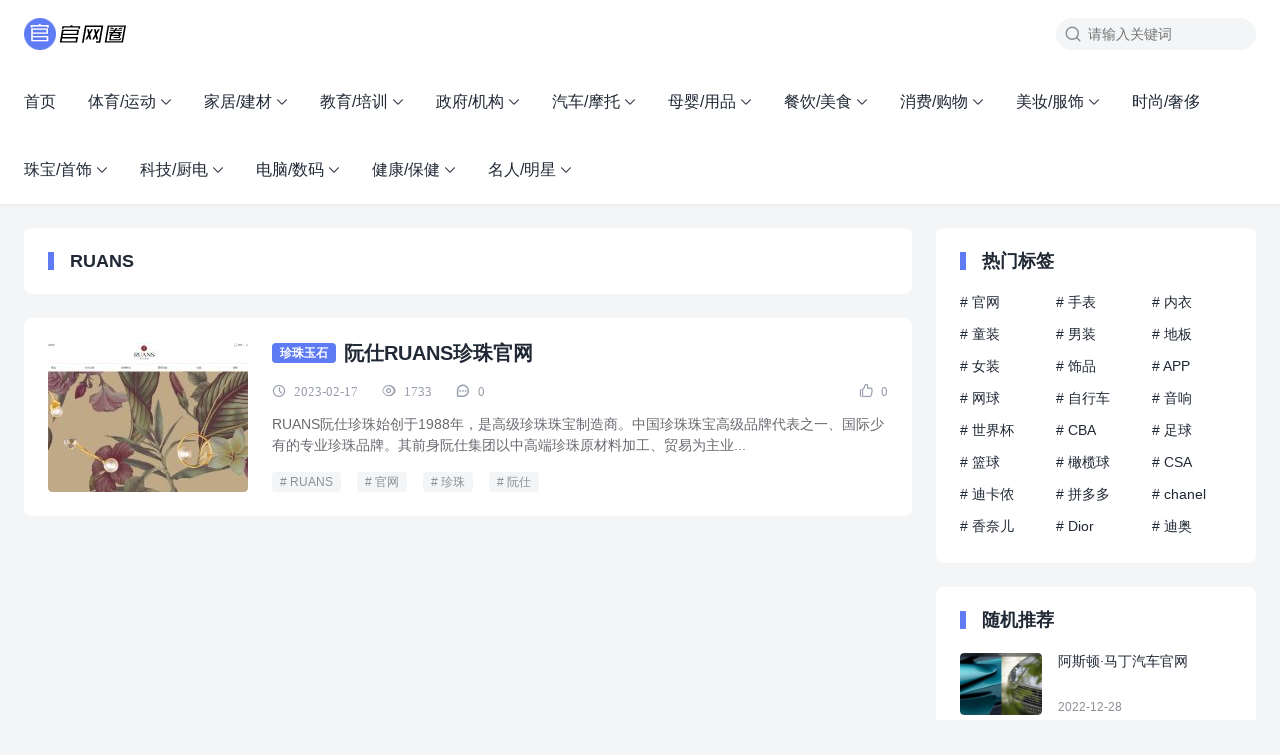

--- FILE ---
content_type: text/html; charset=UTF-8
request_url: https://www.guanwangquan.com/tag/ruans/
body_size: 9065
content:
<!DOCTYPE html>
<html>
<head>
<meta charset="UTF-8">
<meta http-equiv="X-UA-Compatible" content="IE=edge">
<meta http-equiv="cache-control" content="no-siteapp">
<meta name="viewport" content="width=device-width, initial-scale=1.0, user-scalable=0, minimum-scale=1.0, maximum-scale=1.0">
<title>RUANS - 官网圈</title>
<meta name="description" content=""><meta name="keywords" content="RUANS"><meta name='robots' content='max-image-preview:large' />
	<style>img:is([sizes="auto" i], [sizes^="auto," i]) { contain-intrinsic-size: 3000px 1500px }</style>
	<link rel='stylesheet' id='wp-block-library-css' href='https://www.guanwangquan.com/wp-includes/css/dist/block-library/style.min.css?ver=6.7.1' type='text/css' media='all' />
<style id='classic-theme-styles-inline-css' type='text/css'>
/*! This file is auto-generated */
.wp-block-button__link{color:#fff;background-color:#32373c;border-radius:9999px;box-shadow:none;text-decoration:none;padding:calc(.667em + 2px) calc(1.333em + 2px);font-size:1.125em}.wp-block-file__button{background:#32373c;color:#fff;text-decoration:none}
</style>
<style id='global-styles-inline-css' type='text/css'>
:root{--wp--preset--aspect-ratio--square: 1;--wp--preset--aspect-ratio--4-3: 4/3;--wp--preset--aspect-ratio--3-4: 3/4;--wp--preset--aspect-ratio--3-2: 3/2;--wp--preset--aspect-ratio--2-3: 2/3;--wp--preset--aspect-ratio--16-9: 16/9;--wp--preset--aspect-ratio--9-16: 9/16;--wp--preset--color--black: #000000;--wp--preset--color--cyan-bluish-gray: #abb8c3;--wp--preset--color--white: #ffffff;--wp--preset--color--pale-pink: #f78da7;--wp--preset--color--vivid-red: #cf2e2e;--wp--preset--color--luminous-vivid-orange: #ff6900;--wp--preset--color--luminous-vivid-amber: #fcb900;--wp--preset--color--light-green-cyan: #7bdcb5;--wp--preset--color--vivid-green-cyan: #00d084;--wp--preset--color--pale-cyan-blue: #8ed1fc;--wp--preset--color--vivid-cyan-blue: #0693e3;--wp--preset--color--vivid-purple: #9b51e0;--wp--preset--gradient--vivid-cyan-blue-to-vivid-purple: linear-gradient(135deg,rgba(6,147,227,1) 0%,rgb(155,81,224) 100%);--wp--preset--gradient--light-green-cyan-to-vivid-green-cyan: linear-gradient(135deg,rgb(122,220,180) 0%,rgb(0,208,130) 100%);--wp--preset--gradient--luminous-vivid-amber-to-luminous-vivid-orange: linear-gradient(135deg,rgba(252,185,0,1) 0%,rgba(255,105,0,1) 100%);--wp--preset--gradient--luminous-vivid-orange-to-vivid-red: linear-gradient(135deg,rgba(255,105,0,1) 0%,rgb(207,46,46) 100%);--wp--preset--gradient--very-light-gray-to-cyan-bluish-gray: linear-gradient(135deg,rgb(238,238,238) 0%,rgb(169,184,195) 100%);--wp--preset--gradient--cool-to-warm-spectrum: linear-gradient(135deg,rgb(74,234,220) 0%,rgb(151,120,209) 20%,rgb(207,42,186) 40%,rgb(238,44,130) 60%,rgb(251,105,98) 80%,rgb(254,248,76) 100%);--wp--preset--gradient--blush-light-purple: linear-gradient(135deg,rgb(255,206,236) 0%,rgb(152,150,240) 100%);--wp--preset--gradient--blush-bordeaux: linear-gradient(135deg,rgb(254,205,165) 0%,rgb(254,45,45) 50%,rgb(107,0,62) 100%);--wp--preset--gradient--luminous-dusk: linear-gradient(135deg,rgb(255,203,112) 0%,rgb(199,81,192) 50%,rgb(65,88,208) 100%);--wp--preset--gradient--pale-ocean: linear-gradient(135deg,rgb(255,245,203) 0%,rgb(182,227,212) 50%,rgb(51,167,181) 100%);--wp--preset--gradient--electric-grass: linear-gradient(135deg,rgb(202,248,128) 0%,rgb(113,206,126) 100%);--wp--preset--gradient--midnight: linear-gradient(135deg,rgb(2,3,129) 0%,rgb(40,116,252) 100%);--wp--preset--font-size--small: 13px;--wp--preset--font-size--medium: 20px;--wp--preset--font-size--large: 36px;--wp--preset--font-size--x-large: 42px;--wp--preset--spacing--20: 0.44rem;--wp--preset--spacing--30: 0.67rem;--wp--preset--spacing--40: 1rem;--wp--preset--spacing--50: 1.5rem;--wp--preset--spacing--60: 2.25rem;--wp--preset--spacing--70: 3.38rem;--wp--preset--spacing--80: 5.06rem;--wp--preset--shadow--natural: 6px 6px 9px rgba(0, 0, 0, 0.2);--wp--preset--shadow--deep: 12px 12px 50px rgba(0, 0, 0, 0.4);--wp--preset--shadow--sharp: 6px 6px 0px rgba(0, 0, 0, 0.2);--wp--preset--shadow--outlined: 6px 6px 0px -3px rgba(255, 255, 255, 1), 6px 6px rgba(0, 0, 0, 1);--wp--preset--shadow--crisp: 6px 6px 0px rgba(0, 0, 0, 1);}:where(.is-layout-flex){gap: 0.5em;}:where(.is-layout-grid){gap: 0.5em;}body .is-layout-flex{display: flex;}.is-layout-flex{flex-wrap: wrap;align-items: center;}.is-layout-flex > :is(*, div){margin: 0;}body .is-layout-grid{display: grid;}.is-layout-grid > :is(*, div){margin: 0;}:where(.wp-block-columns.is-layout-flex){gap: 2em;}:where(.wp-block-columns.is-layout-grid){gap: 2em;}:where(.wp-block-post-template.is-layout-flex){gap: 1.25em;}:where(.wp-block-post-template.is-layout-grid){gap: 1.25em;}.has-black-color{color: var(--wp--preset--color--black) !important;}.has-cyan-bluish-gray-color{color: var(--wp--preset--color--cyan-bluish-gray) !important;}.has-white-color{color: var(--wp--preset--color--white) !important;}.has-pale-pink-color{color: var(--wp--preset--color--pale-pink) !important;}.has-vivid-red-color{color: var(--wp--preset--color--vivid-red) !important;}.has-luminous-vivid-orange-color{color: var(--wp--preset--color--luminous-vivid-orange) !important;}.has-luminous-vivid-amber-color{color: var(--wp--preset--color--luminous-vivid-amber) !important;}.has-light-green-cyan-color{color: var(--wp--preset--color--light-green-cyan) !important;}.has-vivid-green-cyan-color{color: var(--wp--preset--color--vivid-green-cyan) !important;}.has-pale-cyan-blue-color{color: var(--wp--preset--color--pale-cyan-blue) !important;}.has-vivid-cyan-blue-color{color: var(--wp--preset--color--vivid-cyan-blue) !important;}.has-vivid-purple-color{color: var(--wp--preset--color--vivid-purple) !important;}.has-black-background-color{background-color: var(--wp--preset--color--black) !important;}.has-cyan-bluish-gray-background-color{background-color: var(--wp--preset--color--cyan-bluish-gray) !important;}.has-white-background-color{background-color: var(--wp--preset--color--white) !important;}.has-pale-pink-background-color{background-color: var(--wp--preset--color--pale-pink) !important;}.has-vivid-red-background-color{background-color: var(--wp--preset--color--vivid-red) !important;}.has-luminous-vivid-orange-background-color{background-color: var(--wp--preset--color--luminous-vivid-orange) !important;}.has-luminous-vivid-amber-background-color{background-color: var(--wp--preset--color--luminous-vivid-amber) !important;}.has-light-green-cyan-background-color{background-color: var(--wp--preset--color--light-green-cyan) !important;}.has-vivid-green-cyan-background-color{background-color: var(--wp--preset--color--vivid-green-cyan) !important;}.has-pale-cyan-blue-background-color{background-color: var(--wp--preset--color--pale-cyan-blue) !important;}.has-vivid-cyan-blue-background-color{background-color: var(--wp--preset--color--vivid-cyan-blue) !important;}.has-vivid-purple-background-color{background-color: var(--wp--preset--color--vivid-purple) !important;}.has-black-border-color{border-color: var(--wp--preset--color--black) !important;}.has-cyan-bluish-gray-border-color{border-color: var(--wp--preset--color--cyan-bluish-gray) !important;}.has-white-border-color{border-color: var(--wp--preset--color--white) !important;}.has-pale-pink-border-color{border-color: var(--wp--preset--color--pale-pink) !important;}.has-vivid-red-border-color{border-color: var(--wp--preset--color--vivid-red) !important;}.has-luminous-vivid-orange-border-color{border-color: var(--wp--preset--color--luminous-vivid-orange) !important;}.has-luminous-vivid-amber-border-color{border-color: var(--wp--preset--color--luminous-vivid-amber) !important;}.has-light-green-cyan-border-color{border-color: var(--wp--preset--color--light-green-cyan) !important;}.has-vivid-green-cyan-border-color{border-color: var(--wp--preset--color--vivid-green-cyan) !important;}.has-pale-cyan-blue-border-color{border-color: var(--wp--preset--color--pale-cyan-blue) !important;}.has-vivid-cyan-blue-border-color{border-color: var(--wp--preset--color--vivid-cyan-blue) !important;}.has-vivid-purple-border-color{border-color: var(--wp--preset--color--vivid-purple) !important;}.has-vivid-cyan-blue-to-vivid-purple-gradient-background{background: var(--wp--preset--gradient--vivid-cyan-blue-to-vivid-purple) !important;}.has-light-green-cyan-to-vivid-green-cyan-gradient-background{background: var(--wp--preset--gradient--light-green-cyan-to-vivid-green-cyan) !important;}.has-luminous-vivid-amber-to-luminous-vivid-orange-gradient-background{background: var(--wp--preset--gradient--luminous-vivid-amber-to-luminous-vivid-orange) !important;}.has-luminous-vivid-orange-to-vivid-red-gradient-background{background: var(--wp--preset--gradient--luminous-vivid-orange-to-vivid-red) !important;}.has-very-light-gray-to-cyan-bluish-gray-gradient-background{background: var(--wp--preset--gradient--very-light-gray-to-cyan-bluish-gray) !important;}.has-cool-to-warm-spectrum-gradient-background{background: var(--wp--preset--gradient--cool-to-warm-spectrum) !important;}.has-blush-light-purple-gradient-background{background: var(--wp--preset--gradient--blush-light-purple) !important;}.has-blush-bordeaux-gradient-background{background: var(--wp--preset--gradient--blush-bordeaux) !important;}.has-luminous-dusk-gradient-background{background: var(--wp--preset--gradient--luminous-dusk) !important;}.has-pale-ocean-gradient-background{background: var(--wp--preset--gradient--pale-ocean) !important;}.has-electric-grass-gradient-background{background: var(--wp--preset--gradient--electric-grass) !important;}.has-midnight-gradient-background{background: var(--wp--preset--gradient--midnight) !important;}.has-small-font-size{font-size: var(--wp--preset--font-size--small) !important;}.has-medium-font-size{font-size: var(--wp--preset--font-size--medium) !important;}.has-large-font-size{font-size: var(--wp--preset--font-size--large) !important;}.has-x-large-font-size{font-size: var(--wp--preset--font-size--x-large) !important;}
:where(.wp-block-post-template.is-layout-flex){gap: 1.25em;}:where(.wp-block-post-template.is-layout-grid){gap: 1.25em;}
:where(.wp-block-columns.is-layout-flex){gap: 2em;}:where(.wp-block-columns.is-layout-grid){gap: 2em;}
:root :where(.wp-block-pullquote){font-size: 1.5em;line-height: 1.6;}
</style>
<link rel='stylesheet' id='yia-style-css' href='https://www.guanwangquan.com/wp-content/themes/yia/style.css?ver=2.1' type='text/css' media='' />
<style id='yia-style-inline-css' type='text/css'>
a,.yia-paginate .page-numbers:hover,
        .yia-paginate .post-page-numbers:hover,.yia-paginate .page-numbers:hover .yiafa,
        .yia-paginate .post-page-numbers:hover .yiafa,.yia-paginate .page-numbers.current,
        .yia-paginate .post-page-numbers.current,.yia-auto-paginate[data-event="load_posts"],.yia-nodata .yiafa,.yia-nodata .status-404,.yia-highlight,.yia-top-menu li.current-menu-item > a, .yia-top-menu li.current-menu-parent > a, .yia-top-menu li.current-post-ancestor > a, .yia-top-menu li.current-post-parent > a, .yia-top-menu li.current_page_item > a, .yia-top-menu li.current-category-ancestor > a, .yia-top-menu li.current-menu-ancestor > a,.yia-top-menu li.current-menu-item.menu-item-has-children:after, .yia-top-menu li.current-menu-parent.menu-item-has-children:after, .yia-top-menu li.current-post-ancestor.menu-item-has-children:after, .yia-top-menu li.current-post-parent.menu-item-has-children:after, .yia-top-menu li.current_page_item.menu-item-has-children:after, .yia-top-menu li.current-category-ancestor.menu-item-has-children:after, .yia-top-menu li.current-menu-ancestor.menu-item-has-children:after,.yia-top-menu li:hover > a,.yia-top-menu li:hover.menu-item-has-children:after,.post-list.layout-product .post-title:hover,.post-list.layout-default .post-title:hover,.post-list.layout-default .post-info .icon-like:hover::before,.post-list.layout-default .post-info .icon-like-active::before,.post-list.layout-default .post-info .yia-a-l:hover, .post-tag a:hover,.article .post-info a:hover,.article .article-copyright a:hover,.article .yia-like::before,.article-content a,.header .logo a,.header .icon-menu:hover,.header .tb-langs:hover > span,.header .tb-langs:hover::after,.header .tb-langs-tootip a.active,.header .top-search:hover,.article-nav .article-nav-item a:hover,.article-relevant li a:hover,.page-archives .group-item a:hover,.comments-container .comment-respond #cancel-comment-reply-link:hover,.comments-title .comments-count,.widget a:hover,.widget_calendar tbody td a,.widget_calendar tbody td a:hover,.widget-post-list .post-item:hover .post-title,.yia-website-statistics .stacistic-info li span,.yia-tags .tag-item a:hover,.yia-links .blogroll a:hover,.yia-recent-comment .comment-item:hover .item-name,.yia-catalog .catalog-item.active a,.yia-catalog .catalog-item:hover a, .yia-author-card .w-author-counts .datas-item span, .yia-crumbs a:hover, .yia-post-author .author-name:hover, .yia-p-e .yiafa { color: #5e7bf3; }.yia-ipt:focus,.yia-outline-btn,.widget_search .search-form .search-input:focus,.article .yia-like,.article-content .post-password-form p input[type="password"]:focus,.page-archives .group-d::before,.comments-container .comment-form #comment:focus,.comments-container .comment-form #comment:focus ~ .form-submit,.comments-container .comment-form .comment-form-item:focus,.wp-block-search .wp-block-search__input:focus { border: 1px solid #5e7bf3; }.yia-primary-btn,.widget_search .search-form .search-btn,.header .search-form .search-btn,.article .yia-like:hover,.wp-block-search .wp-block-search__button,.wp-block-search .wp-block-search__button:hover { background: #5e7bf3; border: 1px solid #5e7bf3; }.post-list.layout-default .yia-cat-item,.article-content .post-password-form p input[type="submit"],.article-relevant li:before,.page-tags .tag-item a:hover,.page-archives .group-ym.active,.page-link-wraper .link-item a:hover,.comments-list .comment-main .item-user .item-user-status,widget_calendar #today,.footer-main { background: #5e7bf3; }.yia-spin { border-bottom: 2px solid #5e7bf3; }.yia-card-title:before,.mo-title h3:before,.widgettitle:before { border-left: 6px solid #5e7bf3; }.page-link-wraper .linkcat-title:before { border-left: 4px solid #5e7bf3; }.yia-catalog .catalog-dot { border: 2px solid #5e7bf3; }.yia-login-modal .modal-content .login-tab-item.active { color: #5e7bf3; border-bottom: 1px solid #5e7bf3; }
.container {max-width:1240px;}@media (max-width:1288px) {.container {margin: 0 24px;}}@media (max-width: 640px) {.container {margin: 0;}}
</style>
<script type="text/javascript" src="https://www.guanwangquan.com/wp-includes/js/jquery/jquery.min.js?ver=3.7.1" id="jquery-core-js"></script>
<script type="text/javascript" src="https://www.guanwangquan.com/wp-includes/js/jquery/jquery-migrate.min.js?ver=3.4.1" id="jquery-migrate-js"></script>
<link rel="https://api.w.org/" href="https://www.guanwangquan.com/wp-json/" /><link rel="alternate" title="JSON" type="application/json" href="https://www.guanwangquan.com/wp-json/wp/v2/tags/648" /></head>
<body class="archive tag tag-ruans tag-648 layout-right by-themebetter contact-bottom yia-radius">
<header class="header"><div class="container"><div class="logo"><a href="https://www.guanwangquan.com"><img src="https://www.guanwangquan.com/wp-content/uploads/2022/11/logo.png" alt="官网圈"/></a></div><form method="GET" action="https://www.guanwangquan.com" class="search-form yiafa icon-search"><input type="text" name="s" value="" placeholder="请输入关键词" class="search-input" required><input type="submit" value="搜索" class="search-btn"></form><span class="top-search yiafa icon-search" data-event="toggle_search"></span><span class="yiafa icon-menu" data-event="toggle_top_menu"></span><ul class="yia-top-menu"><li id="menu-item-32" class="menu-item menu-item-type-custom menu-item-object-custom menu-item-32"><a href="/">首页</a></li>
<li id="menu-item-6" class="menu-item menu-item-type-taxonomy menu-item-object-category menu-item-has-children menu-item-6"><a href="https://www.guanwangquan.com/tiyu/">体育/运动</a>
<ul class="sub-menu">
	<li id="menu-item-10" class="menu-item menu-item-type-taxonomy menu-item-object-category menu-item-10"><a href="https://www.guanwangquan.com/tiyu/saishi/">赛事品牌</a></li>
	<li id="menu-item-8" class="menu-item menu-item-type-taxonomy menu-item-object-category menu-item-8"><a href="https://www.guanwangquan.com/tiyu/julebu/">球队俱乐部</a></li>
	<li id="menu-item-9" class="menu-item menu-item-type-taxonomy menu-item-object-category menu-item-9"><a href="https://www.guanwangquan.com/tiyu/zixingche/">自行车品牌</a></li>
	<li id="menu-item-7" class="menu-item menu-item-type-taxonomy menu-item-object-category menu-item-7"><a href="https://www.guanwangquan.com/tiyu/tiyupinpai/">体育品牌</a></li>
</ul>
</li>
<li id="menu-item-412" class="menu-item menu-item-type-taxonomy menu-item-object-category menu-item-has-children menu-item-412"><a href="https://www.guanwangquan.com/jiajujiancai/">家居/建材</a>
<ul class="sub-menu">
	<li id="menu-item-414" class="menu-item menu-item-type-taxonomy menu-item-object-category menu-item-414"><a href="https://www.guanwangquan.com/jiajujiancai/jiancai/">建材品牌</a></li>
	<li id="menu-item-413" class="menu-item menu-item-type-taxonomy menu-item-object-category menu-item-413"><a href="https://www.guanwangquan.com/jiajujiancai/jiaju/">家居家纺</a></li>
	<li id="menu-item-415" class="menu-item menu-item-type-taxonomy menu-item-object-category menu-item-415"><a href="https://www.guanwangquan.com/jiajujiancai/baihuo/">日用百货</a></li>
</ul>
</li>
<li id="menu-item-547" class="menu-item menu-item-type-taxonomy menu-item-object-category menu-item-has-children menu-item-547"><a href="https://www.guanwangquan.com/jiaoyupeixun/">教育/培训</a>
<ul class="sub-menu">
	<li id="menu-item-548" class="menu-item menu-item-type-taxonomy menu-item-object-category menu-item-548"><a href="https://www.guanwangquan.com/jiaoyupeixun/xuexiao/">学校教育</a></li>
	<li id="menu-item-549" class="menu-item menu-item-type-taxonomy menu-item-object-category menu-item-549"><a href="https://www.guanwangquan.com/jiaoyupeixun/peixun/">民办培训</a></li>
</ul>
</li>
<li id="menu-item-597" class="menu-item menu-item-type-taxonomy menu-item-object-category menu-item-has-children menu-item-597"><a href="https://www.guanwangquan.com/zhengfujigou/">政府/机构</a>
<ul class="sub-menu">
	<li id="menu-item-600" class="menu-item menu-item-type-taxonomy menu-item-object-category menu-item-600"><a href="https://www.guanwangquan.com/zhengfujigou/zhengfu/">政府网站</a></li>
	<li id="menu-item-599" class="menu-item menu-item-type-taxonomy menu-item-object-category menu-item-599"><a href="https://www.guanwangquan.com/zhengfujigou/gongyi/">公益团体</a></li>
	<li id="menu-item-598" class="menu-item menu-item-type-taxonomy menu-item-object-category menu-item-598"><a href="https://www.guanwangquan.com/zhengfujigou/bianmin/">便民服务</a></li>
</ul>
</li>
<li id="menu-item-657" class="menu-item menu-item-type-taxonomy menu-item-object-category menu-item-has-children menu-item-657"><a href="https://www.guanwangquan.com/qichemotuo/">汽车/摩托</a>
<ul class="sub-menu">
	<li id="menu-item-659" class="menu-item menu-item-type-taxonomy menu-item-object-category menu-item-659"><a href="https://www.guanwangquan.com/qichemotuo/qiche/">汽车品牌</a></li>
	<li id="menu-item-660" class="menu-item menu-item-type-taxonomy menu-item-object-category menu-item-660"><a href="https://www.guanwangquan.com/qichemotuo/cheyongpin/">车用品</a></li>
	<li id="menu-item-658" class="menu-item menu-item-type-taxonomy menu-item-object-category menu-item-658"><a href="https://www.guanwangquan.com/qichemotuo/chuxinggongju/">出行工具</a></li>
</ul>
</li>
<li id="menu-item-751" class="menu-item menu-item-type-taxonomy menu-item-object-category menu-item-has-children menu-item-751"><a href="https://www.guanwangquan.com/muyingyongpin/">母婴/用品</a>
<ul class="sub-menu">
	<li id="menu-item-752" class="menu-item menu-item-type-taxonomy menu-item-object-category menu-item-752"><a href="https://www.guanwangquan.com/muyingyongpin/yinger/">婴儿用品食品</a></li>
	<li id="menu-item-753" class="menu-item menu-item-type-taxonomy menu-item-object-category menu-item-753"><a href="https://www.guanwangquan.com/muyingyongpin/yunchanfu/">孕产妇用品</a></li>
	<li id="menu-item-754" class="menu-item menu-item-type-taxonomy menu-item-object-category menu-item-754"><a href="https://www.guanwangquan.com/muyingyongpin/muyingdian/">母婴店</a></li>
</ul>
</li>
<li id="menu-item-862" class="menu-item menu-item-type-taxonomy menu-item-object-category menu-item-has-children menu-item-862"><a href="https://www.guanwangquan.com/canyinmeishi/">餐饮/美食</a>
<ul class="sub-menu">
	<li id="menu-item-865" class="menu-item menu-item-type-taxonomy menu-item-object-category menu-item-865"><a href="https://www.guanwangquan.com/canyinmeishi/shipin/">食品品牌</a></li>
	<li id="menu-item-867" class="menu-item menu-item-type-taxonomy menu-item-object-category menu-item-867"><a href="https://www.guanwangquan.com/canyinmeishi/yinliao/">饮料品牌</a></li>
	<li id="menu-item-864" class="menu-item menu-item-type-taxonomy menu-item-object-category menu-item-864"><a href="https://www.guanwangquan.com/canyinmeishi/dingcan/">网上订餐</a></li>
	<li id="menu-item-863" class="menu-item menu-item-type-taxonomy menu-item-object-category menu-item-863"><a href="https://www.guanwangquan.com/canyinmeishi/yanjiuchaye/">烟酒茶叶</a></li>
	<li id="menu-item-866" class="menu-item menu-item-type-taxonomy menu-item-object-category menu-item-866"><a href="https://www.guanwangquan.com/canyinmeishi/canyinpinpai/">餐饮品牌</a></li>
</ul>
</li>
<li id="menu-item-1016" class="menu-item menu-item-type-taxonomy menu-item-object-category menu-item-has-children menu-item-1016"><a href="https://www.guanwangquan.com/xiaofeigouwu/">消费/购物</a>
<ul class="sub-menu">
	<li id="menu-item-1020" class="menu-item menu-item-type-taxonomy menu-item-object-category menu-item-1020"><a href="https://www.guanwangquan.com/xiaofeigouwu/shangcheng/">网上商城</a></li>
	<li id="menu-item-1017" class="menu-item menu-item-type-taxonomy menu-item-object-category menu-item-1017"><a href="https://www.guanwangquan.com/xiaofeigouwu/tuangou/">团购网站</a></li>
	<li id="menu-item-1018" class="menu-item menu-item-type-taxonomy menu-item-object-category menu-item-1018"><a href="https://www.guanwangquan.com/xiaofeigouwu/kuaidi/">快递公司</a></li>
	<li id="menu-item-1019" class="menu-item menu-item-type-taxonomy menu-item-object-category menu-item-1019"><a href="https://www.guanwangquan.com/xiaofeigouwu/baihuoshangcheng/">百货商城</a></li>
	<li id="menu-item-1022" class="menu-item menu-item-type-taxonomy menu-item-object-category menu-item-1022"><a href="https://www.guanwangquan.com/xiaofeigouwu/chaoshi/">超市/便利店</a></li>
	<li id="menu-item-1021" class="menu-item menu-item-type-taxonomy menu-item-object-category menu-item-1021"><a href="https://www.guanwangquan.com/xiaofeigouwu/wangdian/">网店推荐</a></li>
</ul>
</li>
<li id="menu-item-1155" class="menu-item menu-item-type-taxonomy menu-item-object-category menu-item-has-children menu-item-1155"><a href="https://www.guanwangquan.com/meizhuangfushi/">美妆/服饰</a>
<ul class="sub-menu">
	<li id="menu-item-1157" class="menu-item menu-item-type-taxonomy menu-item-object-category menu-item-1157"><a href="https://www.guanwangquan.com/meizhuangfushi/huazhuang/">化妆护肤</a></li>
	<li id="menu-item-1156" class="menu-item menu-item-type-taxonomy menu-item-object-category menu-item-1156"><a href="https://www.guanwangquan.com/meizhuangfushi/neiyi/">内衣品牌</a></li>
	<li id="menu-item-1158" class="menu-item menu-item-type-taxonomy menu-item-object-category menu-item-1158"><a href="https://www.guanwangquan.com/meizhuangfushi/nvzhuang/">女装品牌</a></li>
	<li id="menu-item-1159" class="menu-item menu-item-type-taxonomy menu-item-object-category menu-item-1159"><a href="https://www.guanwangquan.com/meizhuangfushi/nanzhuang/">男装品牌</a></li>
	<li id="menu-item-1160" class="menu-item menu-item-type-taxonomy menu-item-object-category menu-item-1160"><a href="https://www.guanwangquan.com/meizhuangfushi/tongzhuang/">童装品牌</a></li>
	<li id="menu-item-1161" class="menu-item menu-item-type-taxonomy menu-item-object-category menu-item-1161"><a href="https://www.guanwangquan.com/meizhuangfushi/xiangbao/">箱包鞋子</a></li>
</ul>
</li>
<li id="menu-item-1337" class="menu-item menu-item-type-taxonomy menu-item-object-category menu-item-1337"><a href="https://www.guanwangquan.com/shechi/">时尚/奢侈</a></li>
<li id="menu-item-1373" class="menu-item menu-item-type-taxonomy menu-item-object-category menu-item-has-children menu-item-1373"><a href="https://www.guanwangquan.com/zhubaoshoushi/">珠宝/首饰</a>
<ul class="sub-menu">
	<li id="menu-item-1375" class="menu-item menu-item-type-taxonomy menu-item-object-category menu-item-1375"><a href="https://www.guanwangquan.com/zhubaoshoushi/chaoliushipin/">潮流饰品</a></li>
	<li id="menu-item-1376" class="menu-item menu-item-type-taxonomy menu-item-object-category menu-item-1376"><a href="https://www.guanwangquan.com/zhubaoshoushi/zhenzhu/">珍珠玉石</a></li>
	<li id="menu-item-1378" class="menu-item menu-item-type-taxonomy menu-item-object-category menu-item-1378"><a href="https://www.guanwangquan.com/zhubaoshoushi/zuanshi/">黄金钻石</a></li>
	<li id="menu-item-1374" class="menu-item menu-item-type-taxonomy menu-item-object-category menu-item-1374"><a href="https://www.guanwangquan.com/zhubaoshoushi/shoubiao/">手表</a></li>
	<li id="menu-item-1377" class="menu-item menu-item-type-taxonomy menu-item-object-category menu-item-1377"><a href="https://www.guanwangquan.com/zhubaoshoushi/yanjing/">眼镜</a></li>
</ul>
</li>
<li id="menu-item-1527" class="menu-item menu-item-type-taxonomy menu-item-object-category menu-item-has-children menu-item-1527"><a href="https://www.guanwangquan.com/keji/">科技/厨电</a>
<ul class="sub-menu">
	<li id="menu-item-1528" class="menu-item menu-item-type-taxonomy menu-item-object-category menu-item-1528"><a href="https://www.guanwangquan.com/keji/web/">互联网品牌</a></li>
	<li id="menu-item-1531" class="menu-item menu-item-type-taxonomy menu-item-object-category menu-item-1531"><a href="https://www.guanwangquan.com/keji/ruanjian/">电脑软件</a></li>
	<li id="menu-item-1530" class="menu-item menu-item-type-taxonomy menu-item-object-category menu-item-1530"><a href="https://www.guanwangquan.com/keji/app/">手机应用</a></li>
	<li id="menu-item-1529" class="menu-item menu-item-type-taxonomy menu-item-object-category menu-item-1529"><a href="https://www.guanwangquan.com/keji/jiadian/">家电品牌</a></li>
</ul>
</li>
<li id="menu-item-1650" class="menu-item menu-item-type-taxonomy menu-item-object-category menu-item-has-children menu-item-1650"><a href="https://www.guanwangquan.com/diannaoshuma/">电脑/数码</a>
<ul class="sub-menu">
	<li id="menu-item-1652" class="menu-item menu-item-type-taxonomy menu-item-object-category menu-item-1652"><a href="https://www.guanwangquan.com/diannaoshuma/shouji/">手机品牌</a></li>
	<li id="menu-item-1654" class="menu-item menu-item-type-taxonomy menu-item-object-category menu-item-1654"><a href="https://www.guanwangquan.com/diannaoshuma/diannao/">电脑/硬件</a></li>
	<li id="menu-item-1651" class="menu-item menu-item-type-taxonomy menu-item-object-category menu-item-1651"><a href="https://www.guanwangquan.com/diannaoshuma/yingyin/">影音娱乐</a></li>
	<li id="menu-item-1653" class="menu-item menu-item-type-taxonomy menu-item-object-category menu-item-1653"><a href="https://www.guanwangquan.com/diannaoshuma/shumapeijian/">数码配件</a></li>
	<li id="menu-item-1655" class="menu-item menu-item-type-taxonomy menu-item-object-category menu-item-1655"><a href="https://www.guanwangquan.com/diannaoshuma/xiangji/">相机品牌</a></li>
</ul>
</li>
<li id="menu-item-1781" class="menu-item menu-item-type-taxonomy menu-item-object-category menu-item-has-children menu-item-1781"><a href="https://www.guanwangquan.com/jiankang/">健康/保健</a>
<ul class="sub-menu">
	<li id="menu-item-1782" class="menu-item menu-item-type-taxonomy menu-item-object-category menu-item-1782"><a href="https://www.guanwangquan.com/jiankang/baojianpin/">保健品</a></li>
	<li id="menu-item-1783" class="menu-item menu-item-type-taxonomy menu-item-object-category menu-item-1783"><a href="https://www.guanwangquan.com/jiankang/yiyao/">医药用品</a></li>
	<li id="menu-item-1784" class="menu-item menu-item-type-taxonomy menu-item-object-category menu-item-1784"><a href="https://www.guanwangquan.com/jiankang/yiyuan/">医院</a></li>
</ul>
</li>
<li id="menu-item-1875" class="menu-item menu-item-type-taxonomy menu-item-object-category menu-item-has-children menu-item-1875"><a href="https://www.guanwangquan.com/mingren-mingxing/">名人/明星</a>
<ul class="sub-menu">
	<li id="menu-item-1877" class="menu-item menu-item-type-taxonomy menu-item-object-category menu-item-1877"><a href="https://www.guanwangquan.com/mingren-mingxing/mingxing/">明星艺人</a></li>
	<li id="menu-item-1874" class="menu-item menu-item-type-taxonomy menu-item-object-category menu-item-1874"><a href="https://www.guanwangquan.com/mingren-mingxing/mingren/">著名人物</a></li>
	<li id="menu-item-1872" class="menu-item menu-item-type-taxonomy menu-item-object-category menu-item-1872"><a href="https://www.guanwangquan.com/mingren-mingxing/wanghong/">网红</a></li>
	<li id="menu-item-1876" class="menu-item menu-item-type-taxonomy menu-item-object-category menu-item-1876"><a href="https://www.guanwangquan.com/mingren-mingxing/web-renwu/">互联网人物</a></li>
	<li id="menu-item-1873" class="menu-item menu-item-type-taxonomy menu-item-object-category menu-item-1873"><a href="https://www.guanwangquan.com/mingren-mingxing/yishujia/">艺术家</a></li>
</ul>
</li>
</ul></div></header><div class="container">
    <div class="yia-main with-sidebar ">
        <div class="yia-top-box"><h1 class="yia-card-title">RUANS</h1></div>        <ul class="post-list layout-default"><li class="post-item single-left"><a href="https://www.guanwangquan.com/ruans/" class="post-thumbs"><div class="thumbs-item yia-rds4"><img class="yia-rds4" alt="阮仕RUANS珍珠官网" src="https://www.guanwangquan.com/wp-content/themes/yia/assets/img/default-thumb.png"  data-src="https://www.guanwangquan.com/wp-content/uploads/2023/02/1-38-200x150.jpg" /></div></a><div class="post-main"><h2 class="title-line-auto"><a class="yia-cat-item" href="https://www.guanwangquan.com/zhubaoshoushi/zhenzhu/">珍珠玉石</a><a class="post-title" href="https://www.guanwangquan.com/ruans/" title="阮仕RUANS珍珠官网">阮仕RUANS珍珠官网</a></h2><div class="post-info"><span class="yiafa icon-time">2023-02-17</span><span class="yiafa icon-views">1733</span><span class="yiafa icon-comment meta-m-hide">0</span><span class="yiafa yia-like icon-like" data-id="1412" data-event="like" data-suffix="">0 </span></div><p class="post-content">RUANS阮仕珍珠始创于1988年，是高级珍珠珠宝制造商。中国珍珠珠宝高级品牌代表之一、国际少有的专业珍珠品牌。其前身阮仕集团以中高端珍珠原材料加工、贸易为主业...</p><div class="post-tag"><a href="https://www.guanwangquan.com/tag/ruans/" rel="tag">RUANS</a><a href="https://www.guanwangquan.com/tag/%e5%ae%98%e7%bd%91/" rel="tag">官网</a><a href="https://www.guanwangquan.com/tag/%e7%8f%8d%e7%8f%a0/" rel="tag">珍珠</a><a href="https://www.guanwangquan.com/tag/%e9%98%ae%e4%bb%95/" rel="tag">阮仕</a></div></div></li></ul>    </div>
    <div class="sidebar" data-roll="1 2"><div class="widget-on-phone widget yia-tags column3"><h3 class="yia-card-title">热门标签</h3><ul><li class="tag-item"><a title="官网" href="https://www.guanwangquan.com/tag/%e5%ae%98%e7%bd%91/"># 官网</a></li><li class="tag-item"><a title="手表" href="https://www.guanwangquan.com/tag/%e6%89%8b%e8%a1%a8/"># 手表</a></li><li class="tag-item"><a title="内衣" href="https://www.guanwangquan.com/tag/%e5%86%85%e8%a1%a3/"># 内衣</a></li><li class="tag-item"><a title="童装" href="https://www.guanwangquan.com/tag/%e7%ab%a5%e8%a3%85/"># 童装</a></li><li class="tag-item"><a title="男装" href="https://www.guanwangquan.com/tag/%e7%94%b7%e8%a3%85/"># 男装</a></li><li class="tag-item"><a title="地板" href="https://www.guanwangquan.com/tag/%e5%9c%b0%e6%9d%bf/"># 地板</a></li><li class="tag-item"><a title="女装" href="https://www.guanwangquan.com/tag/%e5%a5%b3%e8%a3%85/"># 女装</a></li><li class="tag-item"><a title="饰品" href="https://www.guanwangquan.com/tag/%e9%a5%b0%e5%93%81/"># 饰品</a></li><li class="tag-item"><a title="APP" href="https://www.guanwangquan.com/tag/app/"># APP</a></li><li class="tag-item"><a title="网球" href="https://www.guanwangquan.com/tag/%e7%bd%91%e7%90%83/"># 网球</a></li><li class="tag-item"><a title="自行车" href="https://www.guanwangquan.com/tag/%e8%87%aa%e8%a1%8c%e8%bd%a6/"># 自行车</a></li><li class="tag-item"><a title="音响" href="https://www.guanwangquan.com/tag/%e9%9f%b3%e5%93%8d/"># 音响</a></li><li class="tag-item"><a title="世界杯" href="https://www.guanwangquan.com/tag/%e4%b8%96%e7%95%8c%e6%9d%af/"># 世界杯</a></li><li class="tag-item"><a title="CBA" href="https://www.guanwangquan.com/tag/cba/"># CBA</a></li><li class="tag-item"><a title="足球" href="https://www.guanwangquan.com/tag/%e8%b6%b3%e7%90%83/"># 足球</a></li><li class="tag-item"><a title="篮球" href="https://www.guanwangquan.com/tag/%e7%af%ae%e7%90%83/"># 篮球</a></li><li class="tag-item"><a title="橄榄球" href="https://www.guanwangquan.com/tag/%e6%a9%84%e6%a6%84%e7%90%83/"># 橄榄球</a></li><li class="tag-item"><a title="CSA" href="https://www.guanwangquan.com/tag/csa/"># CSA</a></li><li class="tag-item"><a title="迪卡侬" href="https://www.guanwangquan.com/tag/%e8%bf%aa%e5%8d%a1%e4%be%ac/"># 迪卡侬</a></li><li class="tag-item"><a title="拼多多" href="https://www.guanwangquan.com/tag/%e6%8b%bc%e5%a4%9a%e5%a4%9a/"># 拼多多</a></li><li class="tag-item"><a title="chanel" href="https://www.guanwangquan.com/tag/chanel/"># chanel</a></li><li class="tag-item"><a title="香奈儿" href="https://www.guanwangquan.com/tag/%e9%a6%99%e5%a5%88%e5%84%bf/"># 香奈儿</a></li><li class="tag-item"><a title="Dior" href="https://www.guanwangquan.com/tag/dior/"># Dior</a></li><li class="tag-item"><a title="迪奥" href="https://www.guanwangquan.com/tag/%e8%bf%aa%e5%a5%a5/"># 迪奥</a></li></ul></div><div class="widget-on-phone widget yia-random-post one"><h3 class="yia-card-title">随机推荐</h3><ul class="widget-post-list layout-one"><li class="post-item"><a href="https://www.guanwangquan.com/astonmartin/"><div class="thumbs-item yia-rds4"><img class="yia-rds4" alt="阿斯顿·马丁汽车官网" src="https://www.guanwangquan.com/wp-content/themes/yia/assets/img/default-thumb.png"  data-src="https://www.guanwangquan.com/wp-content/uploads/2022/12/1-92-200x150.jpg" /></div><div class="post-detail"><p class="post-title">阿斯顿·马丁汽车官网</p><p class="post-metas"><span>2022-12-28</span></p></div></a></li><li class="post-item"><a href="https://www.guanwangquan.com/midea/"><div class="thumbs-item yia-rds4"><img class="yia-rds4" alt="美的Midea官网" src="https://www.guanwangquan.com/wp-content/themes/yia/assets/img/default-thumb.png"  data-src="https://www.guanwangquan.com/wp-content/uploads/2023/02/1-97-200x150.jpg" /></div><div class="post-detail"><p class="post-title">美的Midea官网</p><p class="post-metas"><span>2023-02-27</span></p></div></a></li><li class="post-item"><a href="https://www.guanwangquan.com/jackjones/"><div class="thumbs-item yia-rds4"><img class="yia-rds4" alt="Jack&Jones杰克琼斯官网" src="https://www.guanwangquan.com/wp-content/themes/yia/assets/img/default-thumb.png"  data-src="https://www.guanwangquan.com/wp-content/uploads/2023/02/1-14-200x150.jpg" /></div><div class="post-detail"><p class="post-title">Jack&#038;Jones杰克琼斯官网</p><p class="post-metas"><span>2023-02-04</span></p></div></a></li><li class="post-item"><a href="https://www.guanwangquan.com/embryform/"><div class="thumbs-item yia-rds4"><img class="yia-rds4" alt="安莉芳内衣官网" src="https://www.guanwangquan.com/wp-content/themes/yia/assets/img/default-thumb.png"  data-src="https://www.guanwangquan.com/wp-content/uploads/2023/01/1-117-200x150.jpg" /></div><div class="post-detail"><p class="post-title">安莉芳内衣官网</p><p class="post-metas"><span>2023-01-31</span></p></div></a></li><li class="post-item"><a href="https://www.guanwangquan.com/bololo/"><div class="thumbs-item yia-rds4"><img class="yia-rds4" alt="波咯咯官网" src="https://www.guanwangquan.com/wp-content/themes/yia/assets/img/default-thumb.png"  data-src="https://www.guanwangquan.com/wp-content/uploads/2023/01/1-7-200x150.jpg" /></div><div class="post-detail"><p class="post-title">波咯咯官网</p><p class="post-metas"><span>2023-01-01</span></p></div></a></li><li class="post-item"><a href="https://www.guanwangquan.com/zgtcd/"><div class="thumbs-item yia-rds4"><img class="yia-rds4" alt="中国体操队官网" src="https://www.guanwangquan.com/wp-content/themes/yia/assets/img/default-thumb.png"  data-src="https://www.guanwangquan.com/wp-content/uploads/2022/11/1-27-200x150.png" /></div><div class="post-detail"><p class="post-title">中国体操队官网</p><p class="post-metas"><span>2022-11-23</span></p></div></a></li><li class="post-item"><a href="https://www.guanwangquan.com/moutaichin/"><div class="thumbs-item yia-rds4"><img class="yia-rds4" alt="贵州茅台酒官网" src="https://www.guanwangquan.com/wp-content/themes/yia/assets/img/default-thumb.png"  data-src="https://www.guanwangquan.com/wp-content/uploads/2023/01/1-35-200x150.jpg" /></div><div class="post-detail"><p class="post-title">贵州茅台酒官网</p><p class="post-metas"><span>2023-01-07</span></p></div></a></li><li class="post-item"><a href="https://www.guanwangquan.com/centrum/"><div class="thumbs-item yia-rds4"><img class="yia-rds4" alt="Centrum善存官网" src="https://www.guanwangquan.com/wp-content/themes/yia/assets/img/default-thumb.png"  data-src="https://www.guanwangquan.com/wp-content/uploads/2023/07/1-36-200x150.jpg" /></div><div class="post-detail"><p class="post-title">Centrum善存官网</p><p class="post-metas"><span>2023-07-06</span></p></div></a></li></ul></div></div></div>
<div class="site-tools"><div class="tools-icon scroll-top" data-event="scroll_top"><span class="yiafa icon-scroll-top"></span></div></div><div class="footer footer-main"><div class="container"><div class="copyright"><p><img src="https://www.guanwangquan.com/wp-content/uploads/2022/11/cnnic.png" height="30" alt="可信网站" title="可信网站"> <img src="https://www.guanwangquan.com/wp-content/uploads/2022/11/cxlogos.jpg" height="30" alt="诚信网站" title="诚信网站"> <img border="0" height="30" src="https://www.guanwangquan.com/wp-content/uploads/2022/11/aqlmlogo.png" alt="安全联盟行业认证" title="安全联盟行业认证"> <img border="0" height="30" src="https://www.guanwangquan.com/wp-content/uploads/2022/11/360logo.gif" alt="360安全网站" title="360安全网站"> <img src="https://www.guanwangquan.com/wp-content/uploads/2022/11/cnnic.gif" height="30" title="中国互联网络信息中心合作"></p>
<p>Copyright © 2022-2025 <a href="https://www.guanwangquan.com/sitemap.xml">sitemap</a></p></div></div></div><script>
window.yiaCtx={"adminUri":"https:\/\/www.guanwangquan.com\/wp-admin\/","themeUri":"https:\/\/www.guanwangquan.com\/wp-content\/themes\/yia","ajaxUri":"https:\/\/www.guanwangquan.com\/wp-admin\/admin-ajax.php","appID":"","default_thumb":"https:\/\/www.guanwangquan.com\/wp-content\/themes\/yia\/assets\/img\/default-thumb.png","default_avatar":"https:\/\/www.guanwangquan.com\/wp-content\/themes\/yia\/assets\/img\/default-avatar.png","article_swiper":false,"users_can_register":false,"share_img":"","comment_tf":"","event":[],"jsCdn":"https:\/\/www.guanwangquan.com\/wp-content\/themes\/yia"}</script>
<script defer src="https://umami-4dnn.onrender.com/script.js" data-website-id="7929f450-c66c-480e-8478-f0afeb2cd46d"></script><script type="text/javascript" id="main-js-extra">
/* <![CDATA[ */
var tboslang = {"1001":"\u63d0\u4ea4\u4e2d","1002":"\u63d0\u4ea4","1003":"\u5f85\u5ba1\u6838","1004":"\u56de\u590d","1005":"\u9000\u51fa\u6210\u529f","1006":"\u767b\u5f55","1007":"\u6ce8\u518c","1008":"\u767b\u5f55\u6210\u529f","1009":"\u5fae\u4fe1\u626b\u4e00\u626b\u5206\u4eab","1010":"\u5f53\u524d\u6587\u7ae0\u5df2\u5220\u9664\u6216\u672a\u53d1\u5e03\uff01","1011":"\u6587\u7ae0\u8bc4\u8bba\u5df2\u5173\u95ed\uff01","1012":"\u8bc4\u8bba\u4e0d\u80fd\u4e3a\u7a7a","1013":"\u8bf7\u586b\u5199\u6635\u79f0","1014":"\u8bf7\u586b\u5199\u6709\u6548\u7684\u90ae\u7bb1\u5730\u5740","1015":"url\u4e0d\u80fd\u4e3a\u7a7a","1016":"\u8bf7\u5728\u3010\u5916\u89c2 - \u4e3b\u9898\u8bbe\u7f6e - \u5206\u4eab\u3011\u4e2d\u8bbe\u7f6eappID\u548cappsecret","1017":"\u5206\u949f\u524d","1018":"\u79d2\u524d","1019":"\u521a\u521a","1020":"\u8bf7\u8f93\u5165\u6b63\u786e\u7684\u9a8c\u8bc1\u7801","1021":"\u6295\u7a3f\u672a\u5f00\u542f","1022":"\u4e24\u6b21\u6295\u7a3f\u65f6\u95f4\u95f4\u9694\u592a\u77ed\uff0c\u8bf7\u7a0d\u5019\u518d\u6765","1023":"\u6807\u9898\u4e0d\u80fd\u4e3a\u7a7a\uff0c\u4e14\u5c0f\u4e8e50\u4e2a\u5b57\u7b26","1024":"\u5185\u5bb9\u4e0d\u80fd\u4e3a\u7a7a\uff0c\u4e14\u4ecb\u4e8e10-10000\u5b57\u4e4b\u95f4","1025":"\u9009\u62e9\u7684\u5206\u7c7b\u4e0d\u5b58\u5728","1026":"\u6807\u9898\u91cd\u590d","1027":"\u6295\u7a3f\u5931\u8d25\uff0c\u8bf7\u7a0d\u540e\u518d\u8bd5","1028":"\u6295\u7a3f\u6210\u529f\uff0c\u7b49\u5f85\u5ba1\u6838\u4e2d","1029":"\u6570\u636e\u5f02\u5e38\uff0c\u8bf7\u7a0d\u540e\u518d\u8bd5"};
/* ]]> */
</script>
<script type="text/javascript" src="https://www.guanwangquan.com/wp-content/themes/yia/assets/js/main.js?ver=2.1" id="main-js"></script>
</body>
</html>